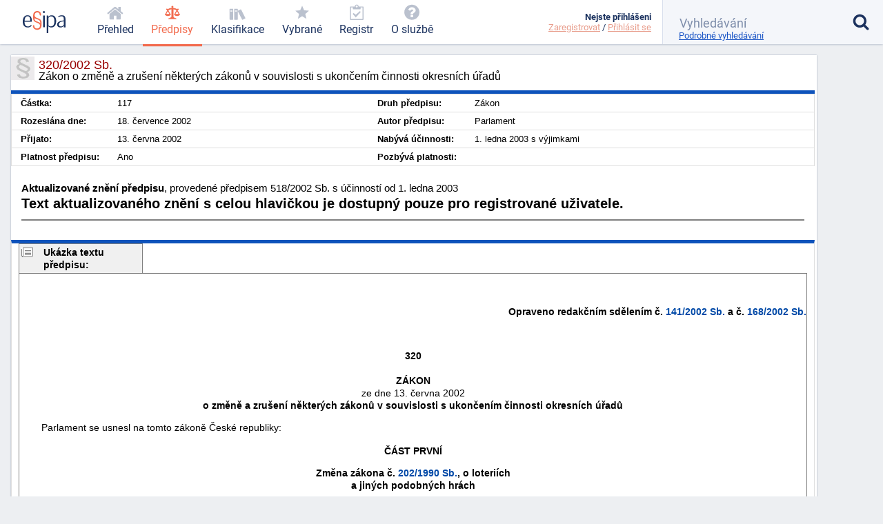

--- FILE ---
content_type: text/html; charset=utf-8
request_url: https://esipa.cz/sbirka/sbsrv.dll/sb?DR=AZ&CP=2002s320-2002s518
body_size: 10565
content:
<!DOCTYPE html>
<html data-action="Law.Show" lang="cs">
<head>
	<meta charset="utf-8">

	<title>	320/2002 Sb. - Zákon o změně a zrušení některých…
 | Esipa.cz</title>
	<meta name="viewport" content="width=device-width,initial-scale=1"/>
	<meta name="description" content="	Zákon o změně a zrušení některých zákonů v souvislosti s ukončením činnosti okresních úřadů
">
	<meta name="robots" content="index, follow">
	<meta name="author" content="Ondřej Václavík - ondrejvaclavik.cz - ahoj@ondrejvaclavik.cz">
	<meta name="google-site-verification" content="oeWy3_BtCtJhQFMlsLVbKLB9nMoi_-QwgrJW4Vcr1uc" />

	<script>
		window.baseUrl = "";
	</script>
  <script type="module" crossorigin src="/static/index.XxGeoba4.js"></script>
  <link rel="modulepreload" crossorigin href="/static/assets/preload-helper-BhLCBprw.js">
  <link rel="stylesheet" crossorigin href="/static/style.BjtvQgcN.css">
</head>

<body class="p-law">
	<div class="app">
	<main class="app-main">

	<script type="text/javascript" src="/sbirka/js/jquery.js"></script>
	<script type="text/javascript" src="/sbirka/js/jquery-ui.js"></script>
	<script type="text/javascript" src="/sbirka/js/obsah.js?v3"></script>

	<div class="body_old block body_old_main">
		<div id="mainout">
			
    <!-- main -->
    <div id="main">          
    <script type="text/javascript">
    	$(function() {
           $("#tabs").tabs();
    	});
    </script>
    <h1 class="border">320/2002 Sb.<span>Zákon o změně a zrušení některých zákonů v souvislosti s ukončením činnosti okresních úřadů</span></h1>
    <div class="cara15">
    <table class="zakon">
	      <tbody>
    	  <tr>
            <td width="10%" nowrap><strong>Částka:</strong></td>
            <td>117</td>
            <td width="10%" nowrap><strong>Druh předpisu:</strong></td>
            <td>Zákon</td>
        </tr>
        <tr>
        	<td  nowrap><strong>Rozeslána dne:</strong></td>
            <td>18. července 2002</td>
            <td nowrap><strong>Autor předpisu:</strong></td>
            <td>Parlament</td>

        </tr>
        <tr>
        	<td nowrap><strong>Přijato:</strong></td>
            <td>13. června 2002</td>
            <td nowrap><strong>Nabývá účinnosti:</strong></td>
            <td>1. ledna 2003 s výjimkami</td>
        </tr>
        <tr>
        	<td nowrap><strong>Platnost předpisu:</strong></td>
            <td>Ano</td>
            <td nowrap><strong>Pozbývá platnosti:</strong></td>
            <td></td>
        </tr>
        <tr>
  
	</tbody>
</table>
<div class="clr"></div>
</div>


<div class="" id="">
<div style="font-size: 1.5em; margin: 1.5em 1em"><B>Aktualizované znění předpisu</B>, provedené předpisem 518/2002 Sb. s účinností od 1. ledna 2003<br><p><b>Text aktualizovaného znění s celou hlavičkou je dostupný pouze pro registrované uživatele.</b></p><hr noshade></div>
</div>

</div>
<script src="../js/FileSaver.js"></script>
		<script src="../js/jquery.wordexport.js"></script>
		<script type="text/javascript">
		    $(document).ready(function($) {
		        $("a.word-export").click(function(event) {
		            $("#zakon"+"_text").wordExport("2002s320");
		        });
		    });
		</script><!-- main_end --> 
   
  

			<div id="main">
				<div id="zakon_text" class="zakon_text">
					<div class="ukazkahlavicka">Ukázka textu předpisu:</div><div  class="ukazka">



<div class=Section1>

<p class=sbn align=center style='text-align:center'><b><span style='font-family: Arial;color:black'>&nbsp;</span></b></p>

<p class=sbn align=right style='text-align:right'><b><span style='font-family: Arial;color:black'>Opraveno redakčním sdělením č. <a href="sb?DR=AZ&amp;CP=2002s141&maxDate=01012003" target=_blank  title="Nařízení vlády, kterým se mění nařízení vlády č. 481/2000 Sb., o použití prostředků Státního fondu rozvoje bydlení formou dotace ke krytí části nákladů spojených s výstavbou bytů, ve znění nařízení vlády č. 294/2001 Sb." target="_blank">141/2002&nbsp;Sb.</a> a č. <a href="sb?DR=AZ&amp;CP=2002s168&maxDate=01012003" target=_blank  title="Nařízení vlády, kterým se stanoví způsob organizace práce a pracovních postupů, které je zaměstnavatel povinen zajistit při provozování dopravy dopravními prostředky" target="_blank">168/2002&nbsp;Sb.</a> </span></b></p>

<p class=sbn align=center style='text-align:center'><b><span style='font-family: Arial;color:black'>&nbsp;</span></b></p>

<p class=sbn align=center style='text-align:center'><b><span style='font-family: Arial;color:black'>320 <br>
</span></b><span style='font-family:Arial;color:black'><br>
<b>ZÁKON<br>
</b>ze dne 13. června 2002<br>
<b>o změně a zrušení některých zákonů v souvislosti s ukončením činnosti okresních úřadů</b></span></p>

<p class=sbn style='margin-bottom:12.0pt'><span style='font-family:Arial; color:black'>&nbsp;&nbsp;&nbsp;&nbsp;&nbsp;&nbsp;&nbsp;&nbsp;Parlament se usnesl na tomto zákoně České republiky:</span></p>

<a name="C1"></a><p class=sbn align=center style='text-align:center'><b><span style='font-family: Arial;color:black'>ČÁST PRVNÍ</span></b></p>

<p class=sbn align=center style='text-align:center'><b><span style='font-family: Arial;color:black'>Změna zákona č. <a href="sb?DR=AZ&amp;CP=1990s202&maxDate=01012003" target=_blank  title="Zákon České národní rady o loteriích a jiných podobných hrách" target="_blank">202/1990&nbsp;Sb.</a>, o loteriích<br>
 a jiných podobných hrách </span></b></p>

<p class=sbn align=center style='text-align:center'><span style='font-family: Arial;color:black'>&nbsp;</span></p>

<a name="C1_CL1"></a><p class=sbn align=center style='text-align:center'><span style='font-family: Arial;color:black'>Čl. I</span></p>

<p class=sbn><span style='font-family:Arial;color:black'><br>
 &nbsp;&nbsp;&nbsp;&nbsp;&nbsp;&nbsp;&nbsp;&nbsp;Zákon č. <a href="sb?DR=AZ&amp;CP=1990s202&maxDate=01012003" target=_blank  title="Zákon České národní rady o loteriích a jiných podobných hrách" target="_blank">202/1990&nbsp;Sb.</a>, o loteriích a jiných podobných hrách, ve znění zákona č. <a href="sb?DR=AZ&amp;CP=1994s070&maxDate=01012003" target=_blank  title="Zákon, kterým se mění a doplňuje zákon České národní rady č. 202/1990 Sb., o loteriích a jiných podobných hrách" target="_blank">70/1994&nbsp;Sb.</a>, zákona č. <a href="sb?DR=AZ&amp;CP=1998s149&maxDate=01012003" target=_blank  title="Zákon, kterým se mění a doplňuje zákon České národní rady č. 202/1990 Sb., o loteriích a jiných podobných hrách, ve znění zákona č. 70/1994 Sb., a o změně a doplnění dalších zákonů" target="_blank">149/1998&nbsp;Sb.</a>, zákona č. <a href="sb?DR=AZ&amp;CP=1999s063&maxDate=01012003" target=_blank  title="Zákon, kterým se mění zákon č. 202/1990 Sb., o loteriích a jiných podobných hrách, ve znění pozdějších předpisů, a o změně dalších zákonů" target="_blank">63/1999&nbsp;Sb.</a> a zákona č. <a href="sb?DR=AZ&amp;CP=2001s353&maxDate=01012003" target=_blank  title="Zákon, kterým se mění zákon č. 563/1991 Sb., o účetnictví, ve znění pozdějších předpisů, a některé další zákony" target="_blank">353/2001&nbsp;Sb.</a>, se mění takto: </span></p>

<p><span style='font-family:Arial;color:black'>&nbsp;&nbsp;&nbsp;&nbsp;&nbsp;&nbsp;&nbsp;&nbsp;1.&nbsp;&nbsp;V § 4b odst.&nbsp;&nbsp;3 větě druhé se slova &quot;popřípadě místně příslušný okresní úřad,&quot; zrušují.</span></p>

<p><span style='font-family:Arial;color:black'>&nbsp;&nbsp;&nbsp;&nbsp;&nbsp;&nbsp;&nbsp;&nbsp;2.&nbsp;&nbsp;V § 6 odst.&nbsp;&nbsp;1 písmeno a) zní:</span></p>

<p class=sbn><span style='font-family:Arial;color:black'>&quot;a)&nbsp;&nbsp; </span></p>

<p class=sbn style='margin-left:36.0pt'><span style='font-family:Arial; color:black'>obecní úřad pro svůj správní obvod, v hlavním městě Praze úřad městské části a v územně členěných statutárních městech úřad městské části nebo městského obvodu (dále jen &quot;obecní úřad&quot;) v přenesené působnosti, jde-li o tombolu s herní jistinou do 50 000 Kč a věcnou loterii s herní jistinou do 200 000 Kč,&quot;.</span></p>

<p class=sbn><span style='font-family:Arial;color:black'>&nbsp;&nbsp;&nbsp;&nbsp;&nbsp;&nbsp;&nbsp;&nbsp;3.&nbsp;&nbsp;V § 6 odst.&nbsp;&nbsp;1 se písmeno b) zrušuje. </span></p>

<p class=sbn><span style='font-family:Arial;color:black'>Dosavadní písmeno c) se označuje jako písmeno b).</span></p></DIV><CENTER><B>. . .</B></CENTER><BR></div><div class="obsahhlavicka">Obsah předpisu:</div><div  class="obsah"><table class="tbidx"><tr><td class="tdidxname">ČÁST PRVNÍ - </td><td class="tdidxtitle">Změna zákona č. 202/1990 Sb., o loteriích
a jiných podobných hrách</td></tr><tr><td class="tdidxname">Čl. I&nbsp;&nbsp</td><td class="tdidxtitle"></td></tr><tr><td class="tdidxname">ČÁST DRUHÁ - </td><td class="tdidxtitle">Změna zákona č. 403/1990 Sb.,
o zmírnění následků některých majetkových křivd</td></tr><tr><td class="tdidxname">Čl. II&nbsp;&nbsp</td><td class="tdidxtitle"></td></tr><tr><td class="tdidxname">ČÁST TŘETÍ - </td><td class="tdidxtitle">Změna zákona č. 500/1990 Sb.,
o působnosti orgánů České republiky ve věcech převodů vlastnictví státu k některým věcem
na jiné právnické nebo fyzické osoby</td></tr><tr><td class="tdidxname">Čl. III&nbsp;&nbsp</td><td class="tdidxtitle"></td></tr><tr><td class="tdidxname">ČÁST ČTVRTÁ - </td><td class="tdidxtitle">Změna zákona č. 531/1990 Sb.,
o územních finančních orgánech</td></tr><tr><td class="tdidxname">Čl. IV&nbsp;&nbsp</td><td class="tdidxtitle"></td></tr><tr><td class="tdidxname">ČÁST PÁTÁ - </td><td class="tdidxtitle">Změna zákona č. 565/1990 Sb.,
o místních poplatcích</td></tr><tr><td class="tdidxname">Čl. V&nbsp;&nbsp</td><td class="tdidxtitle"></td></tr><tr><td class="tdidxname">ČÁST ŠESTÁ - </td><td class="tdidxtitle">Změna zákona č. 171/1991 Sb.,
o působnosti orgánů České republiky
ve věcech převodů majetku státu na jiné osoby
a o Fondu národního majetku České republiky</td></tr><tr><td class="tdidxname">Čl. VI&nbsp;&nbsp</td><td class="tdidxtitle"></td></tr><tr><td class="tdidxname">ČÁST SEDMÁ - </td><td class="tdidxtitle">Změna zákona č. 172/1991 Sb.,
o přechodu některých věcí z majetku
České republiky do vlastnictví obcí</td></tr><tr><td class="tdidxname">Čl. VII&nbsp;&nbsp</td><td class="tdidxtitle"></td></tr><tr><td class="tdidxname">ČÁST OSMÁ - </td><td class="tdidxtitle">Změna zákona č. 231/1991 Sb.,
o působnosti orgánů České republiky
v mimosoudních rehabilitacích</td></tr><tr><td class="tdidxname">Čl.  VIII&nbsp;&nbsp</td><td class="tdidxtitle"></td></tr><tr><td class="tdidxname">ČÁST DEVÁTÁ - </td><td class="tdidxtitle">Změna zákona č. 265/1991 Sb.,
o působnosti orgánů České republiky v oblasti cen</td></tr><tr><td class="tdidxname">Čl. IX&nbsp;&nbsp</td><td class="tdidxtitle"></td></tr><tr><td class="tdidxname">ČÁST DESÁTÁ - </td><td class="tdidxtitle">Změna zákona č. 119/1992 Sb.,
o cestovních náhradách</td></tr><tr><td class="tdidxname">Čl. X&nbsp;&nbsp</td><td class="tdidxtitle"></td></tr><tr><td class="tdidxname">ČÁST JEDENÁCTÁ - </td><td class="tdidxtitle">Změna zákona č. 162/1992 Sb.,
o působnosti orgánů České republiky při provádění
zákona č. 403/1990 Sb., o zmírnění následků
některých majetkových křivd</td></tr><tr><td class="tdidxname">Čl. XI&nbsp;&nbsp</td><td class="tdidxtitle"></td></tr><tr><td class="tdidxname">ČÁST DVANÁCTÁ - </td><td class="tdidxtitle">Změna zákona č. 337/1992 Sb.,
o správě daní a poplatků</td></tr><tr><td class="tdidxname">Čl. XII&nbsp;&nbsp</td><td class="tdidxtitle"></td></tr><tr><td class="tdidxname">ČÁST TŘINÁCTÁ - </td><td class="tdidxtitle">Změna zákona č. 357/1992 Sb.,
o dani dědické, dani darovací a dani z převodu
nemovitostí</td></tr><tr><td class="tdidxname">Čl.  XIII&nbsp;&nbsp</td><td class="tdidxtitle"></td></tr><tr><td class="tdidxname">ČÁST ČTRNÁCTÁ - </td><td class="tdidxtitle">Změna zákona č. 368/1992 Sb.,
o správních poplatcích</td></tr><tr><td class="tdidxname">Čl. XIV&nbsp;&nbsp</td><td class="tdidxtitle"></td></tr><tr><td class="tdidxname">ČÁST PATNÁCTÁ - </td><td class="tdidxtitle">Změna zákona č. 588/1992 Sb.,
o dani z přidané hodnoty</td></tr><tr><td class="tdidxname">Čl. XV&nbsp;&nbsp</td><td class="tdidxtitle"></td></tr><tr><td class="tdidxname">ČÁST ŠESTNÁCTÁ - </td><td class="tdidxtitle">Změna zákona č. 248/1995 Sb.,
o obecně prospěšných společnostech a o změně a doplnění některých zákonů</td></tr><tr><td class="tdidxname">Čl. XVI&nbsp;&nbsp</td><td class="tdidxtitle"></td></tr><tr><td class="tdidxname">ČÁST SEDMNÁCTÁ - </td><td class="tdidxtitle">Změna zákona č. 168/1999 Sb.,
o pojištění odpovědnosti za škodu způsobenou
provozem vozidla a o změně některých souvisejících zákonů (zákon o pojištění odpovědnosti
z provozu vozidla)</td></tr><tr><td class="tdidxname">Čl.  XVII&nbsp;&nbsp</td><td class="tdidxtitle"></td></tr><tr><td class="tdidxname">ČÁST OSMNÁCTÁ - </td><td class="tdidxtitle">Změna zákona č. 218/2000 Sb.,
o rozpočtových pravidlech a o změně některých souvisejících zákonů (rozpočtová pravidla)</td></tr><tr><td class="tdidxname">Čl.  XVIII&nbsp;&nbsp</td><td class="tdidxtitle"></td></tr><tr><td class="tdidxname">ČÁST DEVATENÁCTÁ - </td><td class="tdidxtitle">Změna zákona č. 250/2000 Sb.,
o rozpočtových pravidlech územních rozpočtů</td></tr><tr><td class="tdidxname">Čl. XIX&nbsp;&nbsp</td><td class="tdidxtitle"></td></tr><tr><td class="tdidxname">ČÁST DVACÁTÁ - </td><td class="tdidxtitle">Změna zákona č. 320/2001 Sb., o finanční kontrole ve veřejné správě a o změně některých zákonů
(zákon o finanční kontrole)</td></tr><tr><td class="tdidxname">Čl. XX&nbsp;&nbsp</td><td class="tdidxtitle"></td></tr><tr><td class="tdidxname">ČÁST DVACÁTÁ PRVNÍ - </td><td class="tdidxtitle">Změna zákona č. 20/1987 Sb.,
o státní památkové péči</td></tr><tr><td class="tdidxname">Čl. XXI&nbsp;&nbsp</td><td class="tdidxtitle"></td></tr><tr><td class="tdidxname">ČÁST DVACÁTÁ DRUHÁ - </td><td class="tdidxtitle">Změna zákona č. 37/1995 Sb.,
o neperiodických publikacích</td></tr><tr><td class="tdidxname">Čl.  XXII&nbsp;&nbsp</td><td class="tdidxtitle"></td></tr><tr><td class="tdidxname">ČÁST DVACÁTÁ TŘETÍ - </td><td class="tdidxtitle">Změna zákona č. 46/2000 Sb.,
o právech a povinnostech při vydávání periodického tisku a o změně některých dalších zákonů
(tiskový zákon)</td></tr><tr><td class="tdidxname">Čl.  XXIII&nbsp;&nbsp</td><td class="tdidxtitle"></td></tr><tr><td class="tdidxname">ČÁST DVACÁTÁ ČTVRTÁ - </td><td class="tdidxtitle">Změna zákona č. 174/1968 Sb.,
o státním odborném dozoru nad bezpečností práce</td></tr><tr><td class="tdidxname">Čl.  XXIV&nbsp;&nbsp</td><td class="tdidxtitle"></td></tr><tr><td class="tdidxname">ČÁST DVACÁTÁ PÁTÁ - </td><td class="tdidxtitle">Změna zákona č. 100/1988 Sb.,
o sociálním zabezpečení</td></tr><tr><td class="tdidxname">Čl. XXV&nbsp;&nbsp</td><td class="tdidxtitle"></td></tr><tr><td class="tdidxname">ČÁST DVACÁTÁ ŠESTÁ - </td><td class="tdidxtitle">Změna zákona č. 114/1988 Sb.,
o působnosti orgánů České republiky v sociálním zabezpečení</td></tr><tr><td class="tdidxname">Čl.  XXVI&nbsp;&nbsp</td><td class="tdidxtitle"></td></tr><tr><td class="tdidxname">ČÁST DVACÁTÁ SEDMÁ - </td><td class="tdidxtitle">Změna zákona č. 9/1991 Sb.,
o zaměstnanosti a působnosti orgánů
České republiky na úseku zaměstnanosti</td></tr><tr><td class="tdidxname">Čl.  XXVII&nbsp;&nbsp</td><td class="tdidxtitle"></td></tr><tr><td class="tdidxname">ČÁST DVACÁTÁ OSMÁ - </td><td class="tdidxtitle">Změna zákona č. 582/1991 Sb., o organizaci
a provádění sociálního zabezpečení</td></tr><tr><td class="tdidxname">Čl.  XXVIII&nbsp;&nbsp</td><td class="tdidxtitle"></td></tr><tr><td class="tdidxname">ČÁST DVACÁTÁ DEVÁTÁ - </td><td class="tdidxtitle">Změna zákona č. 117/1995 Sb.,
o státní sociální podpoře</td></tr><tr><td class="tdidxname">Čl.  XXIX&nbsp;&nbsp</td><td class="tdidxtitle"></td></tr><tr><td class="tdidxname">ČÁST TŘICÁTÁ - </td><td class="tdidxtitle">Změna zákona č. 359/1999 Sb.,
o sociálně-právní ochraně dětí</td></tr><tr><td class="tdidxname">Čl. XXX&nbsp;&nbsp</td><td class="tdidxtitle"></td></tr><tr><td class="tdidxname">ČÁST TŘICÁTÁ PRVNÍ - </td><td class="tdidxtitle">Změna zákona č. 20/1966 Sb.,
o péči o zdraví lidu</td></tr><tr><td class="tdidxname">Čl.  XXXI&nbsp;&nbsp</td><td class="tdidxtitle"></td></tr><tr><td class="tdidxname">ČÁST TŘICÁTÁ DRUHÁ - </td><td class="tdidxtitle">Změna zákona č. 37/1989 Sb.,
o ochraně před alkoholismem
a jinými toxikomaniemi</td></tr><tr><td class="tdidxname">Čl.  XXXII&nbsp;&nbsp</td><td class="tdidxtitle"></td></tr><tr><td class="tdidxname">ČÁST TŘICÁTÁ TŘETÍ - </td><td class="tdidxtitle">Změna zákona č. 160/1992 Sb., o zdravotní péči v nestátních zdravotnických zařízeních</td></tr><tr><td class="tdidxname">Čl.  XXXIII&nbsp;&nbsp</td><td class="tdidxtitle"></td></tr><tr><td class="tdidxname">ČÁST TŘICÁTÁ ČTVRTÁ - </td><td class="tdidxtitle">Změna zákona č. 48/1997 Sb.,
o veřejném zdravotním pojištění a o změně
a doplnění některých souvisejících zákonů</td></tr><tr><td class="tdidxname">Čl.  XXXIV&nbsp;&nbsp</td><td class="tdidxtitle"></td></tr><tr><td class="tdidxname">ČÁST TŘICÁTÁ PÁTÁ - </td><td class="tdidxtitle">Změna zákona č. 167/1998 Sb.,
o návykových látkách a o změně některých
dalších zákonů</td></tr><tr><td class="tdidxname">Čl.  XXXV&nbsp;&nbsp</td><td class="tdidxtitle"></td></tr><tr><td class="tdidxname">ČÁST TŘICÁTÁ ŠESTÁ - </td><td class="tdidxtitle">Změna zákona č. 258/2000 Sb.,
o ochraně veřejného zdraví a o změně
některých souvisejících zákonů</td></tr><tr><td class="tdidxname">Čl.  XXXVI&nbsp;&nbsp</td><td class="tdidxtitle"></td></tr><tr><td class="tdidxname">ČÁST TŘICÁTÁ SEDMÁ - </td><td class="tdidxtitle">Změna zákona č. 141/1961 Sb.,
o trestním řízení soudním (trestní řád)</td></tr><tr><td class="tdidxname">Čl.  XXXVII&nbsp;&nbsp</td><td class="tdidxtitle"></td></tr><tr><td class="tdidxname">ČÁST TŘICÁTÁ OSMÁ - </td><td class="tdidxtitle">Změna občanského zákoníku</td></tr><tr><td class="tdidxname">Čl.  XXXVIII&nbsp;&nbsp</td><td class="tdidxtitle"></td></tr><tr><td class="tdidxname">ČÁST TŘICÁTÁ DEVÁTÁ - </td><td class="tdidxtitle">Změna zákona č. 102/1992 Sb.,
kterým se upravují některé otázky související
s vydáním zákona č. 509/1991 Sb., kterým se mění, doplňuje a upravuje občanský zákoník</td></tr><tr><td class="tdidxname">Čl.  XXXIX&nbsp;&nbsp</td><td class="tdidxtitle"></td></tr><tr><td class="tdidxname">ČÁST ČTYŘICÁTÁ - </td><td class="tdidxtitle">Změna zákona č. 182/1993 Sb.,
o Ústavním soudu</td></tr><tr><td class="tdidxname">Čl. XL&nbsp;&nbsp</td><td class="tdidxtitle"></td></tr><tr><td class="tdidxname">ČÁST ČTYŘICÁTÁ PRVNÍ - </td><td class="tdidxtitle">Změna zákona č. 169/1999 Sb.,
o výkonu trestu odnětí svobody a o změně
některých souvisejících zákonů</td></tr><tr><td class="tdidxname">Čl. XLI&nbsp;&nbsp</td><td class="tdidxtitle"></td></tr><tr><td class="tdidxname">ČÁST ČTYŘICÁTÁ DRUHÁ - </td><td class="tdidxtitle">Změna zákona č. 349/1999 Sb.,
o Veřejném ochránci práv</td></tr><tr><td class="tdidxname">Čl.  XLII&nbsp;&nbsp</td><td class="tdidxtitle"></td></tr><tr><td class="tdidxname">ČÁST ČTYŘICÁTÁ TŘETÍ - </td><td class="tdidxtitle">Změna zákona č. 94/1963 Sb.,
o rodině</td></tr><tr><td class="tdidxname">Čl.  XLIII&nbsp;&nbsp</td><td class="tdidxtitle"></td></tr><tr><td class="tdidxname">ČÁST ČTYŘICÁTÁ ČTVRTÁ - </td><td class="tdidxtitle">Změna zákona č. 99/1963 Sb.,
občanský soudní řád</td></tr><tr><td class="tdidxname">Čl.  XLIV&nbsp;&nbsp</td><td class="tdidxtitle"></td></tr><tr><td class="tdidxname">ČÁST ČTYŘICÁTÁ PÁTÁ - </td><td class="tdidxtitle">Změna zákona č. 97/1974 Sb., o archivnictví</td></tr><tr><td class="tdidxname">Čl. XLV&nbsp;&nbsp</td><td class="tdidxtitle"></td></tr><tr><td class="tdidxname">ČÁST ČTYŘICÁTÁ ŠESTÁ - </td><td class="tdidxtitle">Změna zákona č. 133/1985 Sb.,
o požární ochraně</td></tr><tr><td class="tdidxname">Čl.  XLVI&nbsp;&nbsp</td><td class="tdidxtitle"></td></tr><tr><td class="tdidxname">ČÁST ČTYŘICÁTÁ SEDMÁ - </td><td class="tdidxtitle">Změna zákona č. 94/1990 Sb.,
o působnosti národních výborů
při provádění některých ustanovení zákona
o právu shromažďovacím
a zákona o civilní službě</td></tr><tr><td class="tdidxname">Čl.  XLVII&nbsp;&nbsp</td><td class="tdidxtitle"></td></tr><tr><td class="tdidxname">ČÁST ČTYŘICÁTÁ OSMÁ - </td><td class="tdidxtitle">Změna zákona č. 200/1990 Sb.,
o přestupcích</td></tr><tr><td class="tdidxname">Čl.  XLVIII&nbsp;&nbsp</td><td class="tdidxtitle"></td></tr><tr><td class="tdidxname">ČÁST ČTYŘICÁTÁ DEVÁTÁ - </td><td class="tdidxtitle">Změna zákona č. 553/1991 Sb.,
o obecní policii</td></tr><tr><td class="tdidxname">Čl.  XLIX&nbsp;&nbsp</td><td class="tdidxtitle"></td></tr><tr><td class="tdidxname">ČÁST PADESÁTÁ - </td><td class="tdidxtitle">Změna zákona č. 298/1992 Sb.,
o místním referendu</td></tr><tr><td class="tdidxname">Čl. L&nbsp;&nbsp</td><td class="tdidxtitle"></td></tr><tr><td class="tdidxname">ČÁST PADESÁTÁ PRVNÍ - </td><td class="tdidxtitle">Změna zákona č. 40/1993 Sb.,
o nabývání a pozbývání státního občanství
České republiky</td></tr><tr><td class="tdidxname">Čl. LI&nbsp;&nbsp</td><td class="tdidxtitle"></td></tr><tr><td class="tdidxname">ČÁST PADESÁTÁ DRUHÁ - </td><td class="tdidxtitle">Změna zákona č. 41/1993 Sb.,
o ověřování shody opisů nebo kopie s listinou a o ověřování pravosti podpisu okresními
a obecními úřady a o vydávání potvrzení
orgány obcí a okresními úřady</td></tr><tr><td class="tdidxname">Čl. LII&nbsp;&nbsp</td><td class="tdidxtitle"></td></tr><tr><td class="tdidxname">ČÁST PADESÁTÁ TŘETÍ - </td><td class="tdidxtitle">Změna zákona č. 119/2002 Sb.,
o střelných zbraních a střelivu a o změně zákona č. 156/2000 Sb., o ověřování střelných zbraní,
střeliva a pyrotechnických předmětů
a o změně zákona č. 288/1995 Sb.,
o střelných zbraních a střelivu
(zákon o střelných zbraních), ve znění zákona
č. 13/1998 Sb., a zákona č. 368/1992 Sb.,
o správních poplatcích, ve znění pozdějších předpisů, a zákona č. 455/1991 Sb., o živnostenském podnikání (živnostenský zákon), ve znění pozdějších předpisů, (zákon o zbraních)</td></tr><tr><td class="tdidxname">Čl.  LIII&nbsp;&nbsp</td><td class="tdidxtitle"></td></tr><tr><td class="tdidxname">ČÁST PADESÁTÁ ČTVRTÁ - </td><td class="tdidxtitle">Změna zákona č. 148/1998 Sb.,
o ochraně utajovaných skutečností a o změně
některých zákonů</td></tr><tr><td class="tdidxname">Čl. LIV&nbsp;&nbsp</td><td class="tdidxtitle"></td></tr><tr><td class="tdidxname">ČÁST PADESÁTÁ PÁTÁ - </td><td class="tdidxtitle">Změna zákona č. 193/1999 Sb.,
o státním občanství některých bývalých
československých občanů</td></tr><tr><td class="tdidxname">Čl. LV&nbsp;&nbsp</td><td class="tdidxtitle"></td></tr><tr><td class="tdidxname">ČÁST PADESÁTÁ ŠESTÁ - </td><td class="tdidxtitle">Změna zákona č. 309/1999 Sb.,
o Sbírce zákonů a o Sbírce mezinárodních smluv</td></tr><tr><td class="tdidxname">Čl. LVI&nbsp;&nbsp</td><td class="tdidxtitle"></td></tr><tr><td class="tdidxname">ČÁST PADESÁTÁ SEDMÁ - </td><td class="tdidxtitle">Změna zákona č. 325/1999 Sb.,
o azylu a o změně zákona č. 283/1991 Sb.,
o Policii České republiky, ve znění pozdějších
předpisů, (zákon o azylu)</td></tr><tr><td class="tdidxname">Čl.  LVII&nbsp;&nbsp</td><td class="tdidxtitle"></td></tr><tr><td class="tdidxname">ČÁST PADESÁTÁ OSMÁ - </td><td class="tdidxtitle">Změna zákona č. 328/1999 Sb.,
o občanských průkazech</td></tr><tr><td class="tdidxname">Čl.  LVIII&nbsp;&nbsp</td><td class="tdidxtitle"></td></tr><tr><td class="tdidxname">ČÁST PADESÁTÁ DEVÁTÁ - </td><td class="tdidxtitle">Změna zákona č. 329/1999 Sb.,
o cestovních dokladech a o změně zákona č. 283/1991 Sb., o Policii České republiky, ve znění pozdějších předpisů, (zákon o cestovních dokladech)</td></tr><tr><td class="tdidxname">Čl. LIX&nbsp;&nbsp</td><td class="tdidxtitle"></td></tr><tr><td class="tdidxname">ČÁST ŠEDESÁTÁ - </td><td class="tdidxtitle">Změna zákona č. 133/2000 Sb.,
o evidenci obyvatel a rodných číslech a o změně některých zákonů (zákon o evidenci obyvatel)</td></tr><tr><td class="tdidxname">Čl. LX&nbsp;&nbsp</td><td class="tdidxtitle"></td></tr><tr><td class="tdidxname">ČÁST ŠEDESÁTÁ PRVNÍ - </td><td class="tdidxtitle">Změna zákona č. 239/2000 Sb.,
o integrovaném záchranném systému a o změně některých zákonů</td></tr><tr><td class="tdidxname">Čl. LXI&nbsp;&nbsp</td><td class="tdidxtitle"></td></tr><tr><td class="tdidxname">ČÁST ŠEDESÁTÁ DRUHÁ - </td><td class="tdidxtitle">Změna zákona č. 240/2000 Sb.,
o krizovém řízení a o změně některých zákonů (krizový zákon)</td></tr><tr><td class="tdidxname">Čl.  LXII&nbsp;&nbsp</td><td class="tdidxtitle"></td></tr><tr><td class="tdidxname">ČÁST ŠEDESÁTÁ TŘETÍ - </td><td class="tdidxtitle">Změna zákona č. 301/2000 Sb.,
o matrikách, jménu a příjmení a o změně
některých souvisejících zákonů</td></tr><tr><td class="tdidxname">Čl.  LXIII&nbsp;&nbsp</td><td class="tdidxtitle"></td></tr><tr><td class="tdidxname">ČÁST ŠEDESÁTÁ ČTVRTÁ - </td><td class="tdidxtitle">Změna zákona č. 273/2001 Sb.,
o právech příslušníků národnostních menšin a o změně některých zákonů</td></tr><tr><td class="tdidxname">Čl.  LXIV&nbsp;&nbsp</td><td class="tdidxtitle"></td></tr><tr><td class="tdidxname">ČÁST ŠEDESÁTÁ PÁTÁ - </td><td class="tdidxtitle">Změna zákona č. 455/1991 Sb.,
o živnostenském podnikání (živnostenský zákon)</td></tr><tr><td class="tdidxname">Čl. LXV&nbsp;&nbsp</td><td class="tdidxtitle"></td></tr><tr><td class="tdidxname">ČÁST ŠEDESÁTÁ ŠESTÁ - </td><td class="tdidxtitle">Změna zákona č. 570/1991 Sb.,
o živnostenských úřadech</td></tr><tr><td class="tdidxname">Čl.  LXVI&nbsp;&nbsp</td><td class="tdidxtitle"></td></tr><tr><td class="tdidxname">ČÁST ŠEDESÁTÁ SEDMÁ - </td><td class="tdidxtitle">Změna zákona č. 634/1992 Sb.,
o ochraně spotřebitele</td></tr><tr><td class="tdidxname">Čl.  LXVII&nbsp;&nbsp</td><td class="tdidxtitle"></td></tr><tr><td class="tdidxname">ČÁST ŠEDESÁTÁ OSMÁ - </td><td class="tdidxtitle">Změna zákona č. 303/1993 Sb.,
o zrušení státního tabákového monopolu
a o opatřeních s tím souvisejících</td></tr><tr><td class="tdidxname">Čl.  LXVIII&nbsp;&nbsp</td><td class="tdidxtitle"></td></tr><tr><td class="tdidxname">ČÁST ŠEDESÁTÁ DEVÁTÁ - </td><td class="tdidxtitle">Změna zákona č. 40/1995 Sb.,
o regulaci reklamy a o změně a doplnění zákona č. 468/1991 Sb., o provozování rozhlasového
a televizního vysílání</td></tr><tr><td class="tdidxname">Čl.  LXIX&nbsp;&nbsp</td><td class="tdidxtitle"></td></tr><tr><td class="tdidxname">ČÁST SEDMDESÁTÁ - </td><td class="tdidxtitle">Změna zákona č. 50/1976 Sb.,
o územním plánování a stavebním řádu
(stavební zákon)</td></tr><tr><td class="tdidxname">Čl. LXX&nbsp;&nbsp</td><td class="tdidxtitle"></td></tr><tr><td class="tdidxname">ČÁST SEDMDESÁTÁ PRVNÍ - </td><td class="tdidxtitle">Změna zákona č. 72/1994 Sb.,
kterým se upravují některé spoluvlastnické vztahy k budovám a některé vztahy k bytům
a nebytovým prostorům a doplňují některé zákony (zákon o vlastnictví bytů)</td></tr><tr><td class="tdidxname">Čl.  LXXI&nbsp;&nbsp</td><td class="tdidxtitle"></td></tr><tr><td class="tdidxname">ČÁST SEDMDESÁTÁ DRUHÁ - </td><td class="tdidxtitle">Změna zákona č. 199/1994 Sb.,
o zadávání veřejných zakázek</td></tr><tr><td class="tdidxname">Čl.  LXXII&nbsp;&nbsp</td><td class="tdidxtitle"></td></tr><tr><td class="tdidxname">ČÁST SEDMDESÁTÁ TŘETÍ - </td><td class="tdidxtitle">Změna zákona č. 248/2000 Sb.,
o podpoře regionálního rozvoje</td></tr><tr><td class="tdidxname">Čl.  LXXIII&nbsp;&nbsp</td><td class="tdidxtitle"></td></tr><tr><td class="tdidxname">ČÁST SEDMDESÁTÁ ČTVRTÁ - </td><td class="tdidxtitle">Změna zákona č. 256/2001 Sb.,
o pohřebnictví a o změně některých zákonů</td></tr><tr><td class="tdidxname">Čl.  LXXIV&nbsp;&nbsp</td><td class="tdidxtitle"></td></tr><tr><td class="tdidxname">ČÁST SEDMDESÁTÁ PÁTÁ - </td><td class="tdidxtitle">Změna zákona č. 449/2001 Sb.,
o myslivosti</td></tr><tr><td class="tdidxname">Čl.  LXXV&nbsp;&nbsp</td><td class="tdidxtitle"></td></tr><tr><td class="tdidxname">ČÁST SEDMDESÁTÁ ŠESTÁ - </td><td class="tdidxtitle">Změna zákona č. 102/1963 Sb.,
o rybářství</td></tr><tr><td class="tdidxname">Čl.  LXXVI&nbsp;&nbsp</td><td class="tdidxtitle"></td></tr><tr><td class="tdidxname">ČÁST SEDMDESÁTÁ SEDMÁ - </td><td class="tdidxtitle">Změna zákona č. 229/1991 Sb.,
o úpravě vlastnických vztahů k půdě
a jinému zemědělskému majetku</td></tr><tr><td class="tdidxname">Čl.  LXXVII&nbsp;&nbsp</td><td class="tdidxtitle"></td></tr><tr><td class="tdidxname">ČÁST SEDMDESÁTÁ OSMÁ - </td><td class="tdidxtitle">Změna zákona č. 243/1992 Sb.,
kterým se upravují některé otázky související
se zákonem č. 229/1991 Sb., o úpravě vlastnických vztahů k půdě a jinému zemědělskému majetku,
ve znění zákona č. 93/1992 Sb.</td></tr><tr><td class="tdidxname">Čl.  LXXVIII&nbsp;&nbsp</td><td class="tdidxtitle"></td></tr><tr><td class="tdidxname">ČÁST SEDMDESÁTÁ DEVÁTÁ - </td><td class="tdidxtitle">Změna zákona č. 39/1993 Sb.,
o pokutách a sankcích za nedodržování zákonů upravujících transformaci zemědělských družstev a nápravu majetkových křivd v oblasti vlastnických vztahů k půdě a jinému zemědělskému majetku</td></tr><tr><td class="tdidxname">Čl.  LXXIX&nbsp;&nbsp</td><td class="tdidxtitle"></td></tr><tr><td class="tdidxname">ČÁST OSMDESÁTÁ - </td><td class="tdidxtitle">Změna zákona č. 289/1995 Sb.,
o lesích a o změně a doplnění některých zákonů (lesní zákon)</td></tr><tr><td class="tdidxname">Čl.  LXXX&nbsp;&nbsp</td><td class="tdidxtitle"></td></tr><tr><td class="tdidxname">ČÁST OSMDESÁTÁ PRVNÍ - </td><td class="tdidxtitle">Změna zákona č. 91/1996 Sb.,
o krmivech</td></tr><tr><td class="tdidxname">Čl.  LXXXI&nbsp;&nbsp</td><td class="tdidxtitle"></td></tr><tr><td class="tdidxname">ČÁST OSMDESÁTÁ DRUHÁ - </td><td class="tdidxtitle">Změna zákona č. 147/1996 Sb.,
o rostlinolékařské péči a změnách
některých souvisejících zákonů</td></tr><tr><td class="tdidxname">Čl.  LXXXII&nbsp;&nbsp</td><td class="tdidxtitle"></td></tr><tr><td class="tdidxname">ČÁST OSMDESÁTÁ TŘETÍ - </td><td class="tdidxtitle">Změna zákona č. 79/1997 Sb.,
o léčivech a o změnách a doplnění některých
souvisejících zákonů</td></tr><tr><td class="tdidxname">Čl.  LXXXIII&nbsp;&nbsp</td><td class="tdidxtitle"></td></tr><tr><td class="tdidxname">ČÁST OSMDESÁTÁ ČTVRTÁ - </td><td class="tdidxtitle">Změna zákona č. 166/1999 Sb.,
o veterinární péči a o změně některých
souvisejících zákonů (veterinární zákon)</td></tr><tr><td class="tdidxname">Čl.  LXXXIV&nbsp;&nbsp</td><td class="tdidxtitle"></td></tr><tr><td class="tdidxname">ČÁST OSMDESÁTÁ PÁTÁ - </td><td class="tdidxtitle">Změna zákona č. 242/2000 Sb.,
o ekologickém zemědělství a o změně zákona
č. 368/1992 Sb., o správních poplatcích,
ve znění pozdějších předpisů</td></tr><tr><td class="tdidxname">Čl.  LXXXV&nbsp;&nbsp</td><td class="tdidxtitle"></td></tr><tr><td class="tdidxname">ČÁST OSMDESÁTÁ ŠESTÁ - </td><td class="tdidxtitle">Změna zákona č. 254/2001 Sb.,
o vodách a o změně některých zákonů (vodní zákon)</td></tr><tr><td class="tdidxname">Čl.  LXXXVI&nbsp;&nbsp</td><td class="tdidxtitle"></td></tr><tr><td class="tdidxname">ČÁST OSMDESÁTÁ SEDMÁ - </td><td class="tdidxtitle">Změna zákona č. 274/2001 Sb.,
o vodovodech a kanalizacích pro veřejnou potřebu a o změně některých zákonů
(zákon o vodovodech a kanalizacích)</td></tr><tr><td class="tdidxname">Čl.  LXXXVII&nbsp;&nbsp</td><td class="tdidxtitle"></td></tr><tr><td class="tdidxname">ČÁST OSMDESÁTÁ OSMÁ - </td><td class="tdidxtitle">Změna zákona č. 218/1999 Sb.,
o rozsahu branné povinnosti
a o vojenských správních úřadech
(branný zákon)</td></tr><tr><td class="tdidxname">Čl.  LXXXVIII&nbsp;&nbsp</td><td class="tdidxtitle"></td></tr><tr><td class="tdidxname">ČÁST OSMDESÁTÁ DEVÁTÁ - </td><td class="tdidxtitle">Změna zákona č. 219/1999 Sb.,
o ozbrojených silách České republiky</td></tr><tr><td class="tdidxname">Čl.  LXXXIX&nbsp;&nbsp</td><td class="tdidxtitle"></td></tr><tr><td class="tdidxname">ČÁST DEVADESÁTÁ - </td><td class="tdidxtitle">Změna zákona č. 222/1999 Sb.,
o zajišťování obrany České republiky</td></tr><tr><td class="tdidxname">Čl. XC&nbsp;&nbsp</td><td class="tdidxtitle"></td></tr><tr><td class="tdidxname">ČÁST DEVADESÁTÁ PRVNÍ - </td><td class="tdidxtitle">Změna zákona č. 111/1994 Sb.,
o silniční dopravě</td></tr><tr><td class="tdidxname">Čl. XCI&nbsp;&nbsp</td><td class="tdidxtitle"></td></tr><tr><td class="tdidxname">ČÁST DEVADESÁTÁ DRUHÁ - </td><td class="tdidxtitle">Změna zákona č. 266/1994 Sb., o dráhách</td></tr><tr><td class="tdidxname">Čl.  XCII&nbsp;&nbsp</td><td class="tdidxtitle"></td></tr><tr><td class="tdidxname">ČÁST DEVADESÁTÁ TŘETÍ - </td><td class="tdidxtitle">Změna zákona č. 114/1995 Sb.,
o vnitrozemské plavbě</td></tr><tr><td class="tdidxname">Čl.  XCIII&nbsp;&nbsp</td><td class="tdidxtitle"></td></tr><tr><td class="tdidxname">ČÁST DEVADESÁTÁ ČTVRTÁ - </td><td class="tdidxtitle">Změna zákona č. 13/1997 Sb.,
o pozemních komunikacích</td></tr><tr><td class="tdidxname">Čl.  XCIV&nbsp;&nbsp</td><td class="tdidxtitle"></td></tr><tr><td class="tdidxname">ČÁST DEVADESÁTÁ PÁTÁ - </td><td class="tdidxtitle">Změna zákona č. 247/2000 Sb.,
o získávání a zdokonalování odborné způsobilosti k řízení motorových vozidel a o změnách
některých zákonů</td></tr><tr><td class="tdidxname">Čl. XCV&nbsp;&nbsp</td><td class="tdidxtitle"></td></tr><tr><td class="tdidxname">ČÁST DEVADESÁTÁ ŠESTÁ - </td><td class="tdidxtitle">Změna zákona č. 361/2000 Sb.,
o provozu na pozemních komunikacích
a o změnách některých zákonů</td></tr><tr><td class="tdidxname">Čl.  XCVI&nbsp;&nbsp</td><td class="tdidxtitle"></td></tr><tr><td class="tdidxname">ČÁST DEVADESÁTÁ SEDMÁ - </td><td class="tdidxtitle">Změna zákona č. 56/2001 Sb.,
o podmínkách provozu vozidel
na pozemních komunikacích a o změně zákona č. 168/1999 Sb., o pojištění odpovědnosti za škodu způsobenou provozem vozidla a o změně
některých souvisejících zákonů
(zákon o pojištění odpovědnosti z provozu vozidla)</td></tr><tr><td class="tdidxname">Čl.  XCVII&nbsp;&nbsp</td><td class="tdidxtitle"></td></tr><tr><td class="tdidxname">ČÁST DEVADESÁTÁ OSMÁ - </td><td class="tdidxtitle">Změna zákona č. 62/1988 Sb.,
o geologických pracích
a o Českém geologickém úřadu</td></tr><tr><td class="tdidxname">Čl.  XCVIII&nbsp;&nbsp</td><td class="tdidxtitle"></td></tr><tr><td class="tdidxname">ČÁST DEVADESÁTÁ DEVÁTÁ - </td><td class="tdidxtitle">Změna zákona č. 114/1992 Sb.,
o ochraně přírody a krajiny</td></tr><tr><td class="tdidxname">Čl.  XCIX&nbsp;&nbsp</td><td class="tdidxtitle"></td></tr><tr><td class="tdidxname">ČÁST STÁ - </td><td class="tdidxtitle">Změna zákona č. 334/1992 Sb.,
o ochraně zemědělského půdního fondu</td></tr><tr><td class="tdidxname">Čl. C&nbsp;&nbsp</td><td class="tdidxtitle"></td></tr><tr><td class="tdidxname">ČÁST STO PRVNÍ - </td><td class="tdidxtitle">Změna zákona č. 16/1997 Sb.,
o podmínkách dovozu a vývozu ohrožených druhů volně žijících živočichů a planě rostoucích rostlin a dalších opatřeních k ochraně těchto druhů a o změně a doplnění zákona č. 114/1992 Sb., o ochraně přírody a krajiny,
ve znění pozdějších předpisů</td></tr><tr><td class="tdidxname">Čl. CI&nbsp;&nbsp</td><td class="tdidxtitle"></td></tr><tr><td class="tdidxname">ČÁST STO DRUHÁ - </td><td class="tdidxtitle">Změna zákona č. 157/1998 Sb.,
o chemických látkách a chemických přípravcích a o změně některých dalších zákonů</td></tr><tr><td class="tdidxname">Čl. CII&nbsp;&nbsp</td><td class="tdidxtitle"></td></tr><tr><td class="tdidxname">ČÁST STO TŘETÍ - </td><td class="tdidxtitle">Změna zákona č. 161/1999 Sb.,
kterým se vyhlašuje Národní park České Švýcarsko, a mění se zákon č. 114/1992 Sb.,
o ochraně přírody a krajiny,
ve znění pozdějších předpisů</td></tr><tr><td class="tdidxname">Čl.  CIII&nbsp;&nbsp</td><td class="tdidxtitle"></td></tr><tr><td class="tdidxname">ČÁST STO ČTVRTÁ - </td><td class="tdidxtitle">Změna zákona č. 353/1999 Sb.,
o prevenci závažných havárií způsobených
vybranými nebezpečnými chemickými látkami a chemickými přípravky a o změně zákona
č. 425/1990 Sb., o okresních úřadech, úpravě jejich působnosti a o některých dalších opatřeních
s tím souvisejících, ve znění pozdějších předpisů, (zákon o prevenci závažných havárií)</td></tr><tr><td class="tdidxname">Čl. CIV&nbsp;&nbsp</td><td class="tdidxtitle"></td></tr><tr><td class="tdidxname">ČÁST STO PÁTÁ - </td><td class="tdidxtitle">Změna zákona č. 115/2000 Sb., o poskytování náhrad škod způsobených vybranými zvláště chráněnými živočichy</td></tr><tr><td class="tdidxname">Čl. CV&nbsp;&nbsp</td><td class="tdidxtitle"></td></tr><tr><td class="tdidxname">ČÁST STO ŠESTÁ - </td><td class="tdidxtitle">Změna zákona č. 185/2001 Sb., o odpadech a o změně některých dalších zákonů</td></tr><tr><td class="tdidxname">Čl. CVI&nbsp;&nbsp</td><td class="tdidxtitle"></td></tr><tr><td class="tdidxname">ČÁST STO SEDMÁ - </td><td class="tdidxtitle">Změna zákona č. 89/1995 Sb.,
o státní statistické službě</td></tr><tr><td class="tdidxname">Čl. CVII&nbsp;&nbsp</td><td class="tdidxtitle"></td></tr><tr><td class="tdidxname">ČÁST STO OSMÁ - </td><td class="tdidxtitle">Změna zákona č. 44/1988 Sb., o ochraně a využití nerostného bohatství (horní zákon)</td></tr><tr><td class="tdidxname">Čl. CVIII&nbsp;&nbsp</td><td class="tdidxtitle"></td></tr><tr><td class="tdidxname">ČÁST STO DEVÁTÁ - </td><td class="tdidxtitle">Změna zákona č. 61/1988 Sb., o hornické činnosti, výbušninách a o státní báňské správě</td></tr><tr><td class="tdidxname">Čl. CIX&nbsp;&nbsp</td><td class="tdidxtitle"></td></tr><tr><td class="tdidxname">ČÁST STO DESÁTÁ - </td><td class="tdidxtitle">Změna zákona č. 241/2000 Sb., o hospodářských opatřeních pro krizové stavy a o změně některých souvisejících zákonů</td></tr><tr><td class="tdidxname">Čl. CX&nbsp;&nbsp</td><td class="tdidxtitle"></td></tr><tr><td class="tdidxname">ČÁST STO JEDENÁCTÁ - </td><td class="tdidxtitle">Změna zákona č. 18/1997 Sb., o mírovém využívání jaderné energie a ionizujícího záření (atomový
zákon) a o změně a doplnění některých zákonů</td></tr><tr><td class="tdidxname">Čl. CXI&nbsp;&nbsp</td><td class="tdidxtitle"></td></tr><tr><td class="tdidxname">ČÁST STO DVANÁCTÁ - </td><td class="tdidxtitle">Změna zákona č. 12/1997 Sb., o bezpečnosti
a plynulosti provozu na pozemních komunikacích</td></tr><tr><td class="tdidxname">Čl. CXII&nbsp;&nbsp</td><td class="tdidxtitle"></td></tr><tr><td class="tdidxname">ČÁST STO TŘINÁCTÁ - </td><td class="tdidxtitle">Změna zákona č. 131/2000 Sb.,
o hlavním městě Praze</td></tr><tr><td class="tdidxname">Čl. CXIII&nbsp;&nbsp</td><td class="tdidxtitle"></td></tr><tr><td class="tdidxname">ČÁST STO ČTRNÁCTÁ - </td><td class="tdidxtitle">Změna zákona č. 36/1960 Sb.,
o územním členění státu</td></tr><tr><td class="tdidxname">Čl. CXIV&nbsp;&nbsp</td><td class="tdidxtitle"></td></tr><tr><td class="tdidxname">ČÁST STO PATNÁCTÁ - </td><td class="tdidxtitle">Změna zákona č. 164/2001 Sb., o přírodních léčivých zdrojích, zdrojích přírodních minerálních vod,
přírodních léčebných lázních a lázeňských místech a o změně některých souvisejících zákonů
(lázeňský zákon)</td></tr><tr><td class="tdidxname">Čl. CXV&nbsp;&nbsp</td><td class="tdidxtitle"></td></tr><tr><td class="tdidxname">ČÁST STO ŠESTNÁCTÁ - </td><td class="tdidxtitle">Změna zákona č. 72/2000 Sb., o investičních
pobídkách a o změně některých dalších zákonů</td></tr><tr><td class="tdidxname">Čl. CXVI&nbsp;&nbsp</td><td class="tdidxtitle"></td></tr><tr><td class="tdidxname">ČÁST STO SEDMNÁCTÁ - </td><td class="tdidxtitle">SPOLEČNÁ USTANOVENÍ</td></tr><tr><td class="tdidxname">Čl. CXVII&nbsp;&nbsp</td><td class="tdidxtitle"></td></tr><tr><td class="tdidxname">ČÁST STO OSMNÁCTÁ - </td><td class="tdidxtitle">PŘECHODNÁ USTANOVENÍ</td></tr><tr><td class="tdidxname">Čl. CXVIII&nbsp;&nbsp</td><td class="tdidxtitle"></td></tr><tr><td class="tdidxname">ČÁST STO DEVATENÁCTÁ - </td><td class="tdidxtitle">ZÁVĚREČNÁ USTANOVENÍ</td></tr><tr><td class="tdidxname">Čl. CXIX&nbsp;&nbsp</td><td class="tdidxtitle"></td></tr><tr><td class="tdidxname">ČÁST STO DVACÁTÁ - </td><td class="tdidxtitle">ÚČINNOST</td></tr><tr><td class="tdidxname">Čl. CXX&nbsp;&nbsp</td><td class="tdidxtitle"></td></tr></table></div>
					
				</div>
			</div>
		</div>

		<div class="nodisplay" id="infomessage">
			<div class="closebtn" onclick="zavriinfomess()">Zavřít</div>
			<div id="infomessagein">
			</div>
		</div>
	</div>

	</main>


	<header class='app-header'>
		<a href="/prehled-funkci" title='Esipa.cz - přehled o zákonech, vyhláškách, normách a klasifikacích (ISO 9001, ISO 14001, ISO 45001, ISO 27001, ISO 13485, ISO 50001, CZ-NACE)'>
			<svg class='logo' viewBox="0 0 1815 937">
				<style>
					.primary { fill: #1b325f }
					.secondary { fill: #f26c4f }
					.light { fill: #9cc4e4 }
				</style>

				<path d="M384.43 403.94C384.43 422.93 384.43 429.93 379.4 451.92C379.4 451.92 74.96 451.92 74.96 451.92C74.96 451.92 74.96 470.92 74.96 470.92C79.98 581.89 120.17 654.87 221.65 654.87C265.86 654.87 313.09 637.87 352.27 589.89C352.27 589.89 380.41 613.88 380.41 613.88C335.19 679.86 267.87 697.86 212.61 697.86C121.18 697.86 34.76 657.87 6.63 529.9C2.61 510.91 -0.4 472.92 -0.4 470.92C-0.4 470.92 -0.4 424.93 -0.4 424.93C7.64 279.97 74.96 179 204.57 179C350.26 179 384.43 305.96 384.43 403.94zM317.11 386.94C317.11 388.94 317.11 401.94 316.1 409.94C316.1 409.94 76.97 409.94 76.97 409.94C76.97 409.94 76.97 403.94 76.97 403.94C85 321.96 102.08 221.99 204.57 221.99C306.05 221.99 317.11 328.96 317.11 386.94z" class="primary" fill-rule="evenodd"></path>

				<path d="M777.67 156.97C777.67 178.97 770.64 191.96 748.53 191.96C741.5 191.96 729.44 189.96 723.41 180.97C718.39 171.97 719.39 160.97 718.39 151.97C718.39 146.98 717.38 140.98 716.38 136.98C704.32 75.99 661.11 58 617.91 58C537.53 58 504.37 117.98 504.37 181.97C504.37 240.95 538.53 270.94 615.9 297.93C671.16 316.93 752.55 338.92 781.69 410.9C784.7 419.9 795.75 453.89 795.75 469.89C795.75 469.89 795.75 623.85 795.75 623.85C786.71 751.81 702.31 796.8 612.89 796.8C554.61 796.8 481.26 776.8 442.07 696.83C440.06 691.83 437.05 685.83 436.04 680.83C432.03 668.83 429.01 646.84 429.01 644.84C429.01 644.84 429.01 624.85 429.01 624.85C434.04 604.85 444.08 601.85 459.15 601.85C466.19 601.85 480.26 603.85 484.27 612.85C489.3 622.85 488.29 638.84 490.3 649.84C503.36 721.82 558.63 739.82 606.86 739.82C664.13 739.82 723.41 713.82 730.44 629.84C730.44 629.84 730.44 607.85 730.44 607.85C729.44 603.85 727.43 597.85 727.43 593.85C723.41 554.87 670.16 519.87 637 508.88C624.94 504.88 610.88 499.88 598.82 494.88C552.6 477.89 483.27 455.89 456.14 392.91C453.13 385.91 450.11 377.91 448.1 369.92C445.09 356.92 442.07 332.93 442.07 330.93C442.07 330.93 442.07 172.97 442.07 172.97C449.11 47 529.49 1.01 615.9 1.01C713.36 1.01 777.67 60 777.67 156.97zM554.61 329.93C613.89 356.92 712.36 372.91 729.44 435.9C730.44 439.9 737.48 465.89 737.48 470.89C737.48 470.89 737.48 509.88 737.48 509.88C725.42 495.88 711.35 486.88 699.3 480.89C636 447.89 530.49 435.9 509.39 370.91C509.39 368.92 501.36 337.92 501.36 333.92C501.36 333.92 501.36 294.94 501.36 294.94C517.43 311.93 536.52 321.93 554.61 329.93z" class="secondary" fill-rule="evenodd"></path>

				<path d="M934 189C934 189 934 688 934 688C934 688 862 688 862 688C862 688 862 189 862 189C862 189 934 189 934 189z" class="primary big" fill-rule="evenodd"></path>

				<path d="M940 44C940 70 923 87 898 87C872 87 857 66 857 44C857 19 874 2 898 2C927 2 940 19 940 44z" class="primary big" fill-rule="evenodd"></path>

				<path d="M1409 343C1412 360 1417 392 1417 395C1417 395 1417 455 1417 455C1408 597 1342 697 1215 697C1174 697 1128 689 1089 651C1089 651 1088 650 1086 650C1086 650 1086 938 1086 938C1086 938 1015 938 1015 938C1015 938 1015 188 1015 188C1015 188 1074 188 1074 188C1074 188 1083 249 1083 249C1127 192 1177 180 1226 180C1311 180 1385 228 1409 343zM1334 346C1337 361 1341 392 1341 395C1341 395 1341 461 1341 461C1333 577 1295 650 1192 650C1160 650 1131 644 1098 618C1094 614 1087 609 1087 607C1087 607 1087 294 1087 294C1121 240 1161 228 1202 228C1266 228 1316 254 1334 346z" class="primary big" fill-rule="evenodd"></path>

				<path d="M1674 180C1685 181 1696 182 1707 184C1714 185 1722 188 1730 190C1734 192 1741 195 1747 197C1791 213 1812 283 1812 315C1812 315 1812 698 1812 698C1812 698 1741 698 1741 698C1741 698 1741 630 1741 630C1699 685 1649 697 1602 697C1556 697 1497 687 1467 624C1463 614 1459 594 1459 592C1459 592 1459 559 1459 559C1461 543 1466 526 1475 511C1501 465 1550 443 1588 430C1637 413 1688 404 1741 400C1741 400 1741 318 1741 318C1735 237 1696 222 1640 222C1598 222 1559 236 1515 264C1515 264 1508 227 1508 227C1508 226 1509 224 1510 223C1550 198 1605 179 1648 179C1650 179 1651 180 1674 180zM1740 436C1740 436 1740 582 1740 582C1707 639 1666 654 1625 654C1596 654 1556 648 1539 606C1536 598 1533 583 1533 581C1533 581 1533 552 1533 552C1552 455 1665 447 1733 436C1733 436 1740 436 1740 436z"  class="primary big" fill-rule="evenodd"></path>

				<path d="M1157 909C1157 919 1150 923 1144 923C1135 923 1132 916 1132 910C1132 903 1135 897 1144 897C1153 897 1157 903 1157 909z" class="light" fill-rule="evenodd"></path>
			</svg>
		</a>

			<nav class="app-nav">
				<a href="/prehled" class="minor">
					<span class="icon icon-home"></span>
					<span class="text">Přehled</span>
				</a>
				<a href="/zakony" class="important selected">
					<span class="icon icon-law"></span>
					<span class="text">Předpisy</span>
				</a>
				<a href="/klasifikace" class="important">
					<span class="icon icon-books"></span>
					<span class="text">Klasifikace</span>
				</a>
				<a href='/sbirka/sbsrv.dll/sezn?DR=NRT&NR=VYBR' class="important">
					<span class="icon icon-star"></span>
					<span class="text">Vybrané</span>
				</a>
				<a href='/sbirka/sbsrv.dll/sezn?DR=NRT&amp;NR=REG'>
					<span class="icon icon-clipboard"></span>
					<span class="text">Registr</span>
				</a>
				<a href="/o-sluzbe/" class="minor">
					<span class="icon icon-question-circle"></span>
					<span class="text">O službě</span>
				</a>
			</nav>

		<div class="spacer"></div>

		<a href="#" class="toggle toggle-nav">
			<em class="icon icon-menu"></em>
			<span class="text">MENU</span>
		</a>

		<a href="#" class="toggle toggle-user">
			<em class="icon icon-user"></em>
			<span class="status inactive"></span>
		</a>

		<div class='user'>
			<div class="menu">
					<b>Nejste přihlášeni</b>
					<div class='links'>
						<a href="/uzivatel/registrace">Zaregistrovat</a> /
						<a href="/uzivatel/prihlaseni">Přihlásit se</a>
					</div>
			</div>
		</div>

		<form class="app-search" method='get' action='/vyhledavani'>
			<input class="sb-search-input" placeholder="Vyhledávání" type="search" value="" name="search">
			<input type="submit" value="">
			<input type="hidden" name="do" value="searchForm-form-submit">
			<input type="hidden" name="simple" value="1">

			<span class="icon icon-search"></span>
			<a href="/vyhledavani?showDetail=1">Podrobné vyhledávání</a>

			<div class="app-search__popup">
				<a href="/vyhledavani"
					style="    display: block;
position: relative;
left: 0;
top: 0;
padding: 0;"
				>Podrobné vyhledávání</a>

				<h2>Vyhledání konkrétního předpisu</h2>
				<p>
					K vyhledání konkrétního předpisu stačí zadat <b>číslo/rok</b>. (Např. 14/2000)
				</p>
				<h2>Fulltextové vyhledávání</h2>
				<p>
					Zadejte vhodně vybraná klíčová slova. Zadání může být v následujícíh tvarech:
				</p>
				<ul>
					<li><b>náhrady škody</b>: pokud zadáte více slov, najde všechny stránky, kde se vyskytují alespoň jedno ze zadaných slov. Na pořadí slov však nezáleží.</li>
					<li><b>+náhrady</b>: každé slovo, které předchází znaménko plus, se musí na stránce nacházet.</li>
					<li><b>-náhrady</b>: každé slovo, které předchází znaménko mínus, se nesmí na stránce nacházet.</li>
					<li><b>"náhradě škod"</b>: řetězec uzavřený v uvozovkách bude vyhledán přesně tak, jak je zadán. Tj. budou vyhledány jen stránky, kde se vyskytují obě slova přesně za sebou.</li>
				</ul>
				<p>Jednotlivá pravidla lze libovolně kombinovat.</p>
			</div>
		</form>
	</header>
	<footer class="app-footer">
	<span class="copyright">
		© ESIPA s.r.o. 2002-2026
	</span>

	<a href="//esipa.cz/sbirka/sbsrv.dll/navig?pos=podminky" title="Podmínky užití">Podmínky užití</a>
	</footer>
	</div>

	<div class="app-wrapper"></div>

<script defer src="https://static.cloudflareinsights.com/beacon.min.js/vcd15cbe7772f49c399c6a5babf22c1241717689176015" integrity="sha512-ZpsOmlRQV6y907TI0dKBHq9Md29nnaEIPlkf84rnaERnq6zvWvPUqr2ft8M1aS28oN72PdrCzSjY4U6VaAw1EQ==" data-cf-beacon='{"version":"2024.11.0","token":"df91a5c6f75844389a9cb842ac5a7184","r":1,"server_timing":{"name":{"cfCacheStatus":true,"cfEdge":true,"cfExtPri":true,"cfL4":true,"cfOrigin":true,"cfSpeedBrain":true},"location_startswith":null}}' crossorigin="anonymous"></script>
</body>
</html>
